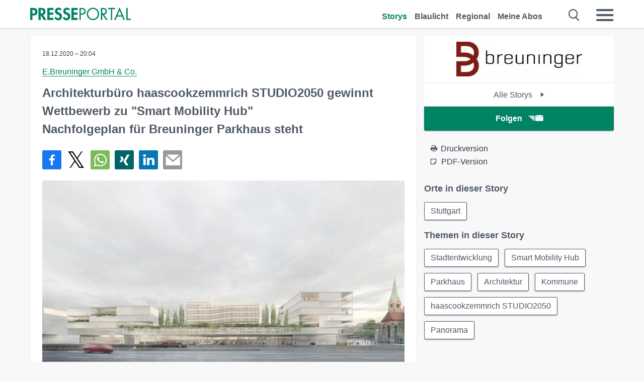

--- FILE ---
content_type: text/html; charset=utf-8
request_url: https://www.presseportal.de/pm/105224/4795418
body_size: 15636
content:
<!DOCTYPE html><html class="no-js" lang="de"><head><meta charset="utf-8"><title>Architekturbüro haascookzemmrich STUDIO2050 gewinnt Wettbewerb zu &quot;Smart Mobility ... | Presseportal</title><link rel="preconnect" href="https://cdn.opencmp.net"><link rel="preload" as="font" href="/assets/fonts/newsaktuellIcons-Roman.woff?v=5" crossorigin><link rel='preload' href='https://data-1a8175bc05.presseportal.de/iomm/latest/manager/base/es6/bundle.js' as='script' id='IOMmBundle' crossorigin><link rel='preload' href='https://data-1a8175bc05.presseportal.de/iomm/latest/bootstrap/loader.js' as='script' crossorigin><script type='text/javascript' src="https://data-1a8175bc05.presseportal.de/iomm/latest/bootstrap/loader.js" data-cmp-ab="2" crossorigin></script><meta name="robots" content="index, follow, noarchive, max-image-preview:large" /><meta name="application-name" content="Presseportal" /><meta name="msapplication-TileImage" content="/images/logos/win_de.png" /><meta name="description" content="E.Breuninger GmbH &amp; Co. - Stuttgart - Die Umwandlung des Breuninger Parkhauses in einen hochmodernen ...✚ Mehr lesen" /><meta name="keywords" content="Stadtentwicklung, Smart Mobility Hub, Parkhaus, Architektur, Kommune, haascookzemmrich STUDIO2050, Bild,Presse,Pressemitteilung,Pressemeldung,Pressemitteilungen" /><meta name="news_keywords" content="Stadtentwicklung, Smart Mobility Hub, Parkhaus, Architektur, Kommune, haascookzemmrich STUDIO2050, Bild" /><meta name="og:site_name" content="presseportal.de" /><meta name="og:url" content="https://www.presseportal.de/pm/105224/4795418" /><meta name="og:title" content="Architekturb&uuml;ro haascookzemmrich STUDIO2050 gewinnt Wettbewerb zu &quot;Smart Mobility Hub&quot; / Nachfolgeplan f&uuml;r Breuninger Parkhaus steht" /><meta name="og:description" content="Stuttgart (ots) - Die Umwandlung des Breuninger Parkhauses in einen hochmodernen &quot;Smart Mobility Hub&quot; inmitten der Stuttgarter Innenstadt nimmt weiter Formen an: &Uuml;ber acht..." /><meta name="og:type" content="article" /><meta name="twitter:card" content="summary" /><meta name="twitter:url" content="https://www.presseportal.de/pm/105224/4795418" /><meta name="twitter:title" content="Architekturb&uuml;ro haascookzemmrich STUDIO2050 gewinnt Wettbewerb zu &quot;Smart Mobility Hub&quot; / Nachfolgeplan f&uuml;r Breuninger Parkhaus steht" /><meta name="twitter:description" content="Stuttgart (ots) - Die Umwandlung des Breuninger Parkhauses in einen hochmodernen &quot;Smart Mobility Hub&quot; inmitten der Stuttgarter Innenstadt nimmt weiter Formen an: &Uuml;ber acht..." /><meta name="twitter:site" content="@na_presseportal" /><meta name="twitter:image" content="https://cache.pressmailing.net/thumbnail/highlight/b12c3ef2-e942-4ac1-b785-7bde4e87cca4/Hasscookzemmrich_Platz1_.jpg?crop=91,0,630,412" /><meta name="twitter:image:src" content="https://cache.pressmailing.net/thumbnail/highlight/b12c3ef2-e942-4ac1-b785-7bde4e87cca4/Hasscookzemmrich_Platz1_.jpg?crop=91,0,630,412" /><meta name="og:image" content="https://cache.pressmailing.net/thumbnail/highlight/b12c3ef2-e942-4ac1-b785-7bde4e87cca4/Hasscookzemmrich_Platz1_.jpg?crop=91,0,630,412" /><meta property="og:site_name" content="presseportal.de" /><meta property="og:url" content="https://www.presseportal.de/pm/105224/4795418" /><meta property="og:title" content="Architekturb&uuml;ro haascookzemmrich STUDIO2050 gewinnt Wettbewerb zu &quot;Smart Mobility Hub&quot; / Nachfolgeplan f&uuml;r Breuninger Parkhaus steht" /><meta property="og:description" content="Stuttgart (ots) - Die Umwandlung des Breuninger Parkhauses in einen hochmodernen &quot;Smart Mobility Hub&quot; inmitten der Stuttgarter Innenstadt nimmt weiter Formen an: &Uuml;ber acht..." /><meta property="og:type" content="article" /><meta property="og:image:width" content="630" /><meta property="og:image:height" content="412" /><meta property="og:image" content="https://cache.pressmailing.net/thumbnail/highlight/b12c3ef2-e942-4ac1-b785-7bde4e87cca4/Hasscookzemmrich_Platz1_.jpg?crop=91,0,630,412" /><meta property="fb:pages" content="316511985098307,150532168828986" /><link rel="canonical" href="https://www.presseportal.de/pm/105224/4795418"><link rel="preconnect" href="https://cache.pressmailing.net"><link rel="image_src" href="https://cache.pressmailing.net/thumbnail/highlight/b12c3ef2-e942-4ac1-b785-7bde4e87cca4/Hasscookzemmrich_Platz1_.jpg?crop=91,0,630,412"><link rel="alternate" type="application/rss+xml" title="Presseportal RSS-Feed" href="https://www.presseportal.de/rss/presseportal.rss2?langid=1" ><link rel="alternate" type="application/rss+xml" title="E.Breuninger GmbH &amp; Co. newsroom als RSS-Feed" href="https://www.presseportal.de/rss/pm_105224.rss2?langid=1" ><link rel="alternate" type="application/rss+xml" title="Stadtentwicklung topic RSS-Feed" href="https://www.presseportal.de/rss/st/Stadtentwicklung.rss2?langid=1" ><link rel="alternate" type="application/rss+xml" title="Smart Mobility Hub topic RSS-Feed" href="https://www.presseportal.de/rss/st/Smart+Mobility+Hub.rss2?langid=1" ><link rel="alternate" type="application/rss+xml" title="Parkhaus topic RSS-Feed" href="https://www.presseportal.de/rss/st/Parkhaus.rss2?langid=1" ><link rel="alternate" type="application/rss+xml" title="Architektur topic RSS-Feed" href="https://www.presseportal.de/rss/st/Architektur.rss2?langid=1" ><link rel="alternate" type="application/rss+xml" title="Kommune topic RSS-Feed" href="https://www.presseportal.de/rss/st/Kommune.rss2?langid=1" ><link rel="alternate" type="application/rss+xml" title="haascookzemmrich STUDIO2050 topic RSS-Feed" href="https://www.presseportal.de/rss/st/haascookzemmrich+STUDIO2050.rss2?langid=1" ><link rel="alternate" type="application/rss+xml" title="Panorama topic RSS-Feed" href="https://www.presseportal.de/rss/panorama.rss2?langid=1" ><link rel="apple-touch-icon" href="/images/logos/logo-de-2019-250.png?1" /><link rel="shortcut icon" href="/assets/img/favicons/de.png?4" type="image/ico" /><link rel="preload" href="https://cache.pressmailing.net/thumbnail/highlight/b12c3ef2-e942-4ac1-b785-7bde4e87cca4/Hasscookzemmrich_Platz1_.jpg" as="image" crossorigin />            

<style>.async-hide { opacity: 0 !important} </style><script async type="text/plain" src="https://www.googletagmanager.com/gtag/js?id=G-W2X63P72BD" data-cmp-custom-vendor="1264" data-cmp-script></script><script>var disableStr = 'ga-disable-' + 'UA-1010397-5';if (document.cookie.indexOf(disableStr + '=true') > -1) {window[disableStr] = true;}function gaOptout() {document.cookie = disableStr + '=true; expires=Thu, 31 Dec 2099 23:59:59 UTC; path=/';window[disableStr] = true;}window.dataLayer = window.dataLayer || [];function gtag(){dataLayer.push(arguments);}gtag('js', new Date());gtag('config', 'G-W2X63P72BD', { 'storage': 'none', 'clientId': 'pp4c3189bcebc58ce0ebbb4b818260e575', 'anonymize_ip': true });class PPLog {#prefix = '';constructor(prefix) {this.#prefix = prefix || '';if(this.#prefix) {this.#prefix = '('+this.#prefix+') ';}this.log('init');}log(text) {}};var ppapp = {debug: false,isMobile: false,tld: 'de',root: 'https://www.presseportal.de/',lang: 'de',isIos: (navigator.platform === 'iPhone'),nacc: '',render: '',dn: 'http://www.presseportal.de'},require = {urlArgs: '0688c0f'};document.onreadystatechange = function () {if (document.readyState === "interactive") {ppapp.isMobile = document.getElementsByTagName('body')[0].className.indexOf('is-mobile') !== -1;if(ppapp.isIos) {var pp_bodyclass = document.getElementsByTagName('body')[0].className;document.getElementsByTagName('body')[0].className = pp_bodyclass + ' is-ios';}}};if (window.adgroupid == undefined) {window.adgroupid = Math.round(Math.random() * 1000);}</script><script async type="text/javascript" src="https://cdn.opencmp.net/tcf-v2/cmp-stub-latest.js" id="open-cmp-stub"  data-domain="presseportal.de"></script>
    <link rel="stylesheet" href="/assets/css/story-de.css?0688c0f">

<!-- portal9 --><meta name="viewport" content="width=device-width, initial-scale=1">
    
    <script data-main="/assets/js/page-story-attachments" src="/assets/js/libs/requirejs/require-min.js?0688c0f" defer></script>
    <style>
    /* For desktop */
    @media (min-width: 721px) {
      .earthday {
        background-image: url('assets/img/PP-Restbudget-Banner_Desktop.jpg');
        background-repeat: no-repeat;
        background-position: center;
        background-size: contain;
        min-height: 150px;
        padding-top:50px;
        margin-top:30px;
        cursor:pointer;
      }
    }

    /* For mobile */
    @media (max-width: 720px) {
      .earthday {
         background-image: url('assets/img/PP-Restbudget-Banner_Mobil.jpg');
         background-repeat: no-repeat;
         background-position: center;
         background-size: contain;
         min-height: 112px;
         padding-top:50px;
         margin-top:30px;
         cursor:pointer;;
      }
    }

    /* For desktop */
        @media (min-width: 721px) {
          .earthday_ch {
            background-image: url('assets/img/PP-Restbudget-Banner_Desktop.jpg');
            background-repeat: no-repeat;
            background-position: center;
            background-size: contain;
            min-height: 150px;
            padding-top:50px;
            margin-top:30px;
            cursor:pointer;
          }
        }

        /* For mobile */
        @media (max-width: 720px) {
          .earthday_ch {
             background-image: url('assets/img/PP-Restbudget-Banner_Mobil.jpg');
             background-repeat: no-repeat;
             background-position: center;
             background-size: contain;
             min-height: 112px;
             padding-top:50px;
             margin-top:30px;
             cursor:pointer;;
          }
        }
    </style>
    <!-- <link rel="stylesheet" href="/assets/css/story-de.css?<?php echo time(); ?>" type="text/css"> -->
</head>
<body class="tld-de"><script type='text/javascript'>IOMm('configure', { st: 'presspor', dn: 'data-1a8175bc05.presseportal.de', mh:5 });IOMm('pageview', { cp: 'de_de_thema_panorama' });</script><script type="application/ld+json">{"@context": "https://schema.org","@type": "Organization","name": "Presseportal.de","url": "https://www.presseportal.de","logo": {"@type": "ImageObject","url": "https://www.presseportal.de/assets/img/pp-header-logo-de.png","width": 197,"height": 27},"sameAs": ["https://www.facebook.com/presseportal","https://x.com/na_presseportal","https://www.pinterest.de/presseportalna/","https://www.instagram.com/presseportal.de/"]}</script>



        <div class="header" data-nosnippet><div class="section"><div class="row"><div class="col twelve"><header><a class="event-trigger header-logo" href="https://www.presseportal.de/" title="PRESSEPORTAL Startseite" data-category="header-links" data-action="click" data-label="logo" data-callback="link" data-url="https://www.presseportal.de/" ><svg version="1.1" id="Ebene_1" xmlns="http://www.w3.org/2000/svg" xmlns:xlink="http://www.w3.org/1999/xlink" x="0px" y="0px"
     width="204.9px" height="30.5px" viewBox="0 0 204.9 25.9" style="enable-background:new 0 0 204.9 25.9;" xml:space="preserve" role="img" aria-label="PRESSEPORTAL Logo">
    <title>PRESSEPORTAL</title>
    <desc>Presseportal Logo</desc>
    <g>
        <path class="st0" d="M4.7,25.3H0V1.2h6.4c5.1,0,8.4,2,8.4,7.5c0,5.1-2.8,7.6-7.7,7.6H4.7V25.3z M4.7,12.4h1c2.8,0,4.3-0.6,4.3-3.7
		c0-3.1-1.8-3.6-4.4-3.6H4.7V12.4z"/>
        <path class="st0" d="M33.2,25.3h-5.7l-5.9-9.7h-0.1v9.7h-4.7V1.2h6.4c4.8,0,8.1,2.1,8.1,7.3c0,3.1-1.7,6.1-4.9,6.7L33.2,25.3z
		 M21.6,12.3h0.6c2.6,0,4.4-0.8,4.4-3.7c0-3-1.9-3.6-4.4-3.6h-0.6V12.3z"/>
        <path class="st0" d="M39.5,5.2v5.3h7.5v4.1h-7.5v6.5h7.8v4.1H34.8V1.2h12.5v4.1H39.5z"/>
        <path class="st0" d="M61.7,6.5c-0.9-1.2-2-2-3.6-2c-1.5,0-2.9,1.2-2.9,2.7c0,4.1,9.6,2.4,9.6,10.5c0,4.8-3,8.3-7.9,8.3
		c-3.3,0-5.8-1.9-7.4-4.7l3-3c0.6,1.9,2.3,3.5,4.4,3.5c1.9,0,3.1-1.6,3.1-3.5c0-2.5-2.3-3.2-4.2-3.9c-3.1-1.3-5.4-2.8-5.4-6.6
		c0-4,3-7.2,7-7.2c2.1,0,5.1,1.1,6.6,2.7L61.7,6.5z"/>
        <path class="st0" d="M78.6,6.5c-0.9-1.2-2-2-3.6-2c-1.5,0-2.9,1.2-2.9,2.7c0,4.1,9.6,2.4,9.6,10.5c0,4.8-3,8.3-7.9,8.3
		c-3.3,0-5.8-1.9-7.4-4.7l3-3c0.6,1.9,2.3,3.5,4.4,3.5c1.9,0,3.1-1.6,3.1-3.5c0-2.5-2.3-3.2-4.2-3.9c-3.1-1.3-5.4-2.8-5.4-6.6
		c0-4,3-7.2,7-7.2c2.1,0,5.1,1.1,6.6,2.7L78.6,6.5z"/>
        <path class="st0" d="M88.7,5.2v5.3h7.5v4.1h-7.5v6.5h7.8v4.1H84V1.2h12.5v4.1H88.7z"/>
        <path class="st0" d="M103,25.3h-2.7V1.2h4c2.1,0,4.2,0.1,6,1.3c1.8,1.2,2.7,3.4,2.7,5.5c0,2-0.8,3.9-2.3,5.2
		c-1.6,1.3-3.7,1.6-5.7,1.6h-2V25.3z M103,12.2h1.8c3,0,5.5-0.9,5.5-4.4c0-3.9-3.2-4.2-6.3-4.2h-1V12.2z"/>
        <path class="st0" d="M140.4,13.2c0,6.9-5.7,12.4-12.6,12.4s-12.6-5.5-12.6-12.4c0-6.9,5.7-12.5,12.6-12.5S140.4,6.3,140.4,13.2z
		 M117.9,13.2c0,5.4,4.4,10,9.9,10s9.9-4.5,9.9-10c0-5.5-4.4-10-9.9-10S117.9,7.7,117.9,13.2z"/>
        <path class="st0" d="M146.7,25.3H144V1.2h3.5c4.6,0,8.8,1.2,8.8,6.7c0,3.7-2.3,6.3-6,6.7l7.7,10.8h-3.3l-7.3-10.6h-0.7V25.3z
		 M146.7,12.3h0.8c3,0,6.1-0.6,6.1-4.3c0-4-2.9-4.4-6.1-4.4h-0.8V12.3z"/>
        <path class="st0" d="M167.1,25.3h-2.7V3.6h-5.8V1.2H173v2.5h-5.9V25.3z"/>
        <path class="st0" d="M176.8,18.4l-2.9,6.8H171L182.1,0L193,25.3h-3l-2.8-6.8H176.8z M182,6.3l-4.1,9.7h8.2L182,6.3z"/>
        <path class="st0" d="M198.3,22.8h6.7v2.5h-9.3V1.2h2.7V22.8z"/>
    </g>
</svg>
</a><a class="event-trigger header-icon" href="https://www.presseportal.de/" title="PRESSEPORTAL Startseite" data-category="header-links" data-action="click" data-label="logo" data-callback="link" data-url="https://www.presseportal.de/" ><svg viewBox="0 0 220 220" height="38px" version="1.1" xmlns="http://www.w3.org/2000/svg" xmlns:xlink="http://www.w3.org/1999/xlink" xml:space="preserve" xmlns:serif="http://www.serif.com/" style="fill-rule:evenodd;clip-rule:evenodd;stroke-linejoin:round;stroke-miterlimit:1.41421;" role="img" aria-label="PRESSEPORTAL Logo">
    <title>PRESSEPORTAL</title>
    <desc>Presseportal Logo</desc>
    <g>
        <path d="M218.833,204.033c0,8.718 -7.067,15.784 -15.784,15.784l-187.265,0c-8.718,0 -15.784,-7.066 -15.784,-15.784l0,-187.264c0,-8.718 7.066,-15.785 15.784,-15.785l187.265,0c8.717,0 15.784,7.067 15.784,15.785l0,187.264Z" style="fill:#fff;fill-rule:nonzero;"/>
        <path class="st0" d="M197.604,108.684c0,48.894 -39.637,88.531 -88.531,88.531c-48.895,0 -88.532,-39.637 -88.532,-88.531c0,-48.894 39.637,-88.531 88.532,-88.531c48.894,0 88.531,39.637 88.531,88.531Z"/>
        <path d="M104.915,116.997l6.054,0c17.547,0 27.031,-3.833 27.031,-23.597c0,-19.567 -11.301,-22.39 -27.838,-22.39l-5.247,0l0,45.987Zm0,81.489l-29.649,0l0,-152.087l40.341,0c31.87,0 52.647,12.708 52.647,47.199c0,32.27 -17.547,48.006 -48.616,48.006l-14.723,0l0,56.882Z" style="fill:#fff;fill-rule:nonzero;"/>
    </g>
</svg></a><div class="header-link-mobile-icons away"><ul class="link-list"><li><a href="https://www.presseportal.de/" id="icon-storys" class="event-trigger  active burgermenu-main" title="Storys" data-category="header-link" data-action="click" data-label="icon-storys" data-callback="link" data-url="https://www.presseportal.de/"><span  aria-hidden="true" data-icon="&#xe243;"></span></a></li><li><a href="https://www.presseportal.de/blaulicht/" id="icon-blaulicht" class="event-trigger  burgermenu-main" title="Blaulicht" data-category="header-links" data-action="click" data-label="icon-blaulicht" data-callback="link" data-url="https://www.presseportal.de/blaulicht/"><span  aria-hidden="true" data-icon="&#xe246;"></span></a></li><li><a href="https://www.presseportal.de/regional" id="icon-regional" class="event-trigger burgermenu-main " title="Regional" data-category="header-links" data-action="click" data-label="icon-regional" data-callback="link" data-url="https://www.presseportal.de/regional"><span  aria-hidden="true" data-icon="&#xe245;"></span></a></li><li><a href="https://www.presseportal.de/abo/" id="icon-abo" title="Meine Abos" class="event-trigger burgermenu-main " data-category="header-links" data-action="click" data-label="icon-abo" data-callback="link" data-url="https://www.presseportal.de/abo/"><span  aria-hidden="true" data-icon="&#xe244;"></span></a></li></ul></div><input type="checkbox" id="navigation-mobile_search_new" class="navigation-mobile_search_new invisible navigation-search-checkbox"><input type="checkbox" id="navigation-mobile_checkbox_new" class="navigation-mobile_checkbox_new invisible"><label class="navigation-mobile navigation-mobile-menu" for="navigation-mobile_checkbox_new" aria-label="Menü öffnen" aria-hidden="false"><span  aria-hidden="true" data-icon="&#xe220;"></span></label><label class="navigation-mobile navigation-mobile_label_search " for="navigation-mobile_search_new" aria-label="Suche öffnen" aria-hidden="false"><span  aria-hidden="true" data-icon="&#xe000;"></span></label><nav itemscope itemtype="https://schema.org/SiteNavigationElement"><ul class="header-link"><li itemprop="name"><a itemprop="url" href="https://www.presseportal.de/" class="event-trigger  active" title="Storys" data-category="header-links" data-action="click" data-label="menu-storys" data-callback="link" data-url="https://www.presseportal.de/" >Storys</a></li><li itemprop="name"><a itemprop="url" href="https://www.presseportal.de/blaulicht/" class="event-trigger " title="Blaulicht" data-category="header-links" data-action="click" data-label="menu-blaulicht" data-callback="link" data-url="https://www.presseportal.de/blaulicht/">Blaulicht</a></li><li itemprop="name"><a itemprop="url" href="https://www.presseportal.de/regional" title="Regional" class="event-trigger x-margin " data-category="header-links" data-action="click" data-label="menu-regional" data-callback="link" data-url="https://www.presseportal.de/regional">Regional</a></li><li itemprop="name"><a itemprop="url" href="https://www.presseportal.de/abo/" title="Meine Abos" class="event-trigger x-margin " data-category="header-links" data-action="click" data-label="menu-abo" data-callback="link" data-url="https://www.presseportal.de/abo/">Meine Abos</a></li></ul></nav><div class="no-float"></div><div class="searchbar_new"><form name="search" id="header-search" class="header-search" action="/suche/#q#/storys" data-url-ugly="@suche@#q#@storys"><input type="text" name="q" id="q" value="" placeholder="Suche zum Beispiel einen Ort" class="com-replace-placeholder search-on-hover" /><span  class="icon-close" aria-hidden="true" data-icon="&#xe222;"></span></form></div><div class="col twelve header-link-mobile"><div class="col twelve"><ul class="link-list"><li><a href="https://www.presseportal.de/" class="event-trigger  active burgermenu-main" title="Storys" data-category="header-links" data-action="click" data-label="mobile-storys" data-callback="link" data-url="https://www.presseportal.de/">Storys</a></li><li><a href="https://www.presseportal.de/blaulicht/" class="event-trigger  burgermenu-main" title="Blaulicht" data-category="header-links" data-action="click" data-label="mobile-blaulicht" data-callback="link" data-url="https://www.presseportal.de/blaulicht/">Blaulicht</a></li><li><a href="https://www.presseportal.de/regional" class="event-trigger burgermenu-main " title="Regional" data-category="header-links" data-action="click" data-label="mobile-regional" data-callback="link" data-url="https://www.presseportal.de/regional">Regional</a></li><li><a href="https://www.presseportal.de/abo/" title="Meine Abos" class="event-trigger burgermenu-main " data-category="header-links" data-action="click" data-label="mobile-abo" data-callback="link" data-url="https://www.presseportal.de/abo/">Meine Abos</a></li></ul></div></div><div class="burgermenu_new "><div class="header-list"><nav class="col six" itemscope itemtype="https://schema.org/SiteNavigationElement"><div class="twelve"><b class="mtl">Recherche</b></div><div class="six float-l"><ul class="link-list"><li itemprop="name"><a itemprop="url" href="https://www.presseportal.de/pressemitteilungen" class="burgermenu-main event-trigger" title="Alle Storys" data-category="header-links" data-action="click" data-label="burgermenu-alle-meldungen" data-callback="link" data-url="https://www.presseportal.de/pressemitteilungen">Alle Storys</a></li><li itemprop="name"><a itemprop="url" href="https://www.presseportal.de/trending" class="burgermenu-main event-trigger" title="Beliebte Storys" data-category="header-links" data-action="click" data-label="burgermenu-trending" data-callback="link" data-url="https://www.presseportal.de/trending">Beliebte Storys</a></li></ul></div><div class="six float-l"><ul class="link-list"><li itemprop="name"><a itemprop="url" href="https://www.presseportal.de/katalog" class="burgermenu-main event-trigger" title="Newsrooms A-Z" data-category="header-links" data-action="click" data-label="burgermenu-newsroomsaz" data-callback="link" data-url="https://www.presseportal.de/katalog">Newsrooms A-Z</a></li><li itemprop="name"><a itemprop="url" href="https://www.presseportal.de/blaulicht/dienststellen" class="burgermenu-main event-trigger" title="Alle Dienststellen" data-category="header-links" data-action="click" data-label="burgermenu-dienststellen" data-callback="link" data-url="https://www.presseportal.de/blaulicht/dienststellen">Alle Dienststellen</a></li></ul></div></nav><nav class="col six" itemscope itemtype="https://schema.org/SiteNavigationElement"><div class="twelve"><b class="mtl">Info</b></div><div class="twelve"><ul class="link-list"><li class="twelve"><ul><li itemprop="name"><a itemprop="url" href="https://www.presseportal.de/about" class="burgermenu-main" title="&uuml;ber Presseportal.de">&uuml;ber Presseportal.de</a></li><li itemprop="name"><a itemprop="url" href="https://www.newsaktuell.de/anmelden" class="event-trigger burgermenu-main" data-category="header-links" data-action="click" data-label="meldung_einstellen" data-callback="link" data-url="https://www.newsaktuell.de/anmelden" title="Story/Meldung einstellen">Story/Meldung einstellen</a></li></ul></li></ul></div></nav></div><nav class="header-list" itemscope itemtype="https://schema.org/SiteNavigationElement"><div class="col twelve"><b class="mtl">Themen</b></div><div class="header-topics-desktop mbxl"><div class="col three"><ul><li itemprop="name"><a itemprop="url" href="https://www.presseportal.de/t/auto-verkehr" class="event-trigger burgermenu-category " data-category="header-links" data-action="click" data-label="topic-desktop" data-callback="link" data-url="https://www.presseportal.de/t/auto-verkehr">Auto / Verkehr</a></li><li itemprop="name"><a itemprop="url" href="https://www.presseportal.de/t/bau-immobilien" class="event-trigger burgermenu-category " data-category="header-links" data-action="click" data-label="topic-desktop" data-callback="link" data-url="https://www.presseportal.de/t/bau-immobilien">Bau / Immobilien</a></li><li itemprop="name"><a itemprop="url" href="https://www.presseportal.de/t/fashion-beauty" class="event-trigger burgermenu-category " data-category="header-links" data-action="click" data-label="topic-desktop" data-callback="link" data-url="https://www.presseportal.de/t/fashion-beauty">Fashion / Beauty</a></li><li itemprop="name"><a itemprop="url" href="https://www.presseportal.de/t/finanzen" class="event-trigger burgermenu-category " data-category="header-links" data-action="click" data-label="topic-desktop" data-callback="link" data-url="https://www.presseportal.de/t/finanzen">Finanzen</a></li><li itemprop="name"><a itemprop="url" href="https://www.presseportal.de/t/gesundheit-medizin" class="event-trigger burgermenu-category " data-category="header-links" data-action="click" data-label="topic-desktop" data-callback="link" data-url="https://www.presseportal.de/t/gesundheit-medizin">Gesundheit / Medizin</a></li></ul></div><div class="col three"><ul><li itemprop="name"><a itemprop="url" href="https://www.presseportal.de/t/handel" class="event-trigger burgermenu-category " data-category="header-links" data-action="click" data-label="topic-desktop" data-callback="link" data-url="https://www.presseportal.de/t/handel">Handel</a></li><li itemprop="name"><a itemprop="url" href="https://www.presseportal.de/t/medien-kultur" class="event-trigger burgermenu-category " data-category="header-links" data-action="click" data-label="topic-desktop" data-callback="link" data-url="https://www.presseportal.de/t/medien-kultur">Medien / Kultur</a></li><li itemprop="name"><a itemprop="url" href="https://www.presseportal.de/t/netzwelt" class="event-trigger burgermenu-category " data-category="header-links" data-action="click" data-label="topic-desktop" data-callback="link" data-url="https://www.presseportal.de/t/netzwelt">Netzwelt</a></li><li itemprop="name"><a itemprop="url" href="https://www.presseportal.de/t/panorama" class="event-trigger burgermenu-category " data-category="header-links" data-action="click" data-label="topic-desktop" data-callback="link" data-url="https://www.presseportal.de/t/panorama">Panorama</a></li><li itemprop="name"><a itemprop="url" href="https://www.presseportal.de/t/people" class="event-trigger burgermenu-category " data-category="header-links" data-action="click" data-label="topic-desktop" data-callback="link" data-url="https://www.presseportal.de/t/people">People</a></li></ul></div><div class="col three"><ul><li itemprop="name"><a itemprop="url" href="https://www.presseportal.de/t/politik" class="event-trigger burgermenu-category " data-category="header-links" data-action="click" data-label="topic-desktop" data-callback="link" data-url="https://www.presseportal.de/t/politik">Politik</a></li><li itemprop="name"><a itemprop="url" href="https://www.presseportal.de/t/presseschau" class="event-trigger burgermenu-category " data-category="header-links" data-action="click" data-label="topic-desktop" data-callback="link" data-url="https://www.presseportal.de/t/presseschau">Presseschau</a></li><li itemprop="name"><a itemprop="url" href="https://www.presseportal.de/t/soziales" class="event-trigger burgermenu-category " data-category="header-links" data-action="click" data-label="topic-desktop" data-callback="link" data-url="https://www.presseportal.de/t/soziales">Soziales</a></li><li itemprop="name"><a itemprop="url" href="https://www.presseportal.de/t/sport" class="event-trigger burgermenu-category " data-category="header-links" data-action="click" data-label="topic-desktop" data-callback="link" data-url="https://www.presseportal.de/t/sport">Sport</a></li><li itemprop="name"><a itemprop="url" href="https://www.presseportal.de/t/tourismus-urlaub" class="event-trigger burgermenu-category " data-category="header-links" data-action="click" data-label="topic-desktop" data-callback="link" data-url="https://www.presseportal.de/t/tourismus-urlaub">Tourismus / Urlaub</a></li></ul></div><div class="col three"><ul><li itemprop="name"><a itemprop="url" href="https://www.presseportal.de/t/umwelt" class="event-trigger burgermenu-category " data-category="header-links" data-action="click" data-label="topic-desktop" data-callback="link" data-url="https://www.presseportal.de/t/umwelt">Umwelt</a></li><li itemprop="name"><a itemprop="url" href="https://www.presseportal.de/t/wirtschaft" class="event-trigger burgermenu-category " data-category="header-links" data-action="click" data-label="topic-desktop" data-callback="link" data-url="https://www.presseportal.de/t/wirtschaft">Wirtschaft</a></li><li itemprop="name"><a itemprop="url" href="https://www.presseportal.de/t/wissen-bildung" class="event-trigger burgermenu-category " data-category="header-links" data-action="click" data-label="topic-desktop" data-callback="link" data-url="https://www.presseportal.de/t/wissen-bildung">Wissen / Bildung</a></li><li>&nbsp;</li><li itemprop="name"><a itemprop="url" class="event-trigger" href="https://www.presseportal.de/st/" title="mehr Themen" data-category="header-links" data-action="click" data-label="moretopics-desktop" data-callback="link" data-url="https://www.presseportal.de/st/">mehr Themen <span  aria-hidden="true" data-icon="&#xe015;"></span></a></li></ul></div></div><div class="header-topics-mobile"><div class="col half-width"><ul><li itemprop="name"><a itemprop="url" href="https://www.presseportal.de/t/auto-verkehr" class="event-trigger burgermenu-category " data-category="header-links" data-action="click" data-label="topic-mobile" data-callback="link" data-url="https://www.presseportal.de/t/auto-verkehr">Auto / Verkehr</a></li><li itemprop="name"><a itemprop="url" href="https://www.presseportal.de/t/bau-immobilien" class="event-trigger burgermenu-category " data-category="header-links" data-action="click" data-label="topic-mobile" data-callback="link" data-url="https://www.presseportal.de/t/bau-immobilien">Bau / Immobilien</a></li><li itemprop="name"><a itemprop="url" href="https://www.presseportal.de/t/fashion-beauty" class="event-trigger burgermenu-category " data-category="header-links" data-action="click" data-label="topic-mobile" data-callback="link" data-url="https://www.presseportal.de/t/fashion-beauty">Fashion / Beauty</a></li><li itemprop="name"><a itemprop="url" href="https://www.presseportal.de/t/finanzen" class="event-trigger burgermenu-category " data-category="header-links" data-action="click" data-label="topic-mobile" data-callback="link" data-url="https://www.presseportal.de/t/finanzen">Finanzen</a></li><li itemprop="name"><a itemprop="url" href="https://www.presseportal.de/t/gesundheit-medizin" class="event-trigger burgermenu-category " data-category="header-links" data-action="click" data-label="topic-mobile" data-callback="link" data-url="https://www.presseportal.de/t/gesundheit-medizin">Gesundheit / Medizin</a></li><li itemprop="name"><a itemprop="url" href="https://www.presseportal.de/t/handel" class="event-trigger burgermenu-category " data-category="header-links" data-action="click" data-label="topic-mobile" data-callback="link" data-url="https://www.presseportal.de/t/handel">Handel</a></li><li itemprop="name"><a itemprop="url" href="https://www.presseportal.de/t/medien-kultur" class="event-trigger burgermenu-category " data-category="header-links" data-action="click" data-label="topic-mobile" data-callback="link" data-url="https://www.presseportal.de/t/medien-kultur">Medien / Kultur</a></li><li itemprop="name"><a itemprop="url" href="https://www.presseportal.de/t/netzwelt" class="event-trigger burgermenu-category " data-category="header-links" data-action="click" data-label="topic-mobile" data-callback="link" data-url="https://www.presseportal.de/t/netzwelt">Netzwelt</a></li><li itemprop="name"><a itemprop="url" href="https://www.presseportal.de/t/panorama" class="event-trigger burgermenu-category " data-category="header-links" data-action="click" data-label="topic-mobile" data-callback="link" data-url="https://www.presseportal.de/t/panorama">Panorama</a></li></ul></div><div class="col half-width"><ul><li itemprop="name"><a itemprop="url" href="https://www.presseportal.de/t/people" class="event-trigger burgermenu-category " data-category="header-links" data-action="click" data-label="topic-mobile" data-callback="link" data-url="https://www.presseportal.de/t/people">People</a></li><li itemprop="name"><a itemprop="url" href="https://www.presseportal.de/t/politik" class="event-trigger burgermenu-category " data-category="header-links" data-action="click" data-label="topic-mobile" data-callback="link" data-url="https://www.presseportal.de/t/politik">Politik</a></li><li itemprop="name"><a itemprop="url" href="https://www.presseportal.de/t/presseschau" class="event-trigger burgermenu-category " data-category="header-links" data-action="click" data-label="topic-mobile" data-callback="link" data-url="https://www.presseportal.de/t/presseschau">Presseschau</a></li><li itemprop="name"><a itemprop="url" href="https://www.presseportal.de/t/soziales" class="event-trigger burgermenu-category " data-category="header-links" data-action="click" data-label="topic-mobile" data-callback="link" data-url="https://www.presseportal.de/t/soziales">Soziales</a></li><li itemprop="name"><a itemprop="url" href="https://www.presseportal.de/t/sport" class="event-trigger burgermenu-category " data-category="header-links" data-action="click" data-label="topic-mobile" data-callback="link" data-url="https://www.presseportal.de/t/sport">Sport</a></li><li itemprop="name"><a itemprop="url" href="https://www.presseportal.de/t/tourismus-urlaub" class="event-trigger burgermenu-category " data-category="header-links" data-action="click" data-label="topic-mobile" data-callback="link" data-url="https://www.presseportal.de/t/tourismus-urlaub">Tourismus / Urlaub</a></li><li itemprop="name"><a itemprop="url" href="https://www.presseportal.de/t/umwelt" class="event-trigger burgermenu-category " data-category="header-links" data-action="click" data-label="topic-mobile" data-callback="link" data-url="https://www.presseportal.de/t/umwelt">Umwelt</a></li><li itemprop="name"><a itemprop="url" href="https://www.presseportal.de/t/wirtschaft" class="event-trigger burgermenu-category " data-category="header-links" data-action="click" data-label="topic-mobile" data-callback="link" data-url="https://www.presseportal.de/t/wirtschaft">Wirtschaft</a></li><li itemprop="name"><a itemprop="url" href="https://www.presseportal.de/t/wissen-bildung" class="event-trigger burgermenu-category " data-category="header-links" data-action="click" data-label="topic-mobile" data-callback="link" data-url="https://www.presseportal.de/t/wissen-bildung">Wissen / Bildung</a></li></ul></div><div class="col half-width"><ul></ul></div></div></nav><p class="col twelve burgermenu-more"><a class="event-trigger" href="https://www.presseportal.de/st/" title="mehr Themen" data-category="header-links" data-action="click" data-label="moretopics-mobil" data-callback="link" data-url="https://www.presseportal.de/st/">mehr Themen <span  aria-hidden="true" data-icon="&#xe015;"></span></a></p><nav class="col six mbm" itemscope itemtype="https://schema.org/SiteNavigationElement"><b>Land/Sprache</b><ul class="link-list"><li itemprop="name"><a itemprop="url" href="https://www.presseportal.de/" class="event-trigger active" data-category="header-links" data-action="click" data-label="lang-dehttps://www.presseportal.de/" data-callback="link" data-url="https://www.presseportal.de/">Deutsch</a></li><li itemprop="name"><a itemprop="url" href="https://www.presseportal.de/en/" class="event-trigger" data-category="header-links" data-action="click" data-label="lang-/en/" data-callback="link" data-url="/en/">English</a></li><li itemprop="name"><a itemprop="url" href="https://www.presseportal.ch/de/" class="event-trigger" data-category="header-links" data-action="click" data-label="lang-ch/de/" data-callback="link" data-url="https://www.presseportal.ch/de/">Schweiz</a></li></ul></nav><div class="col six header-apps"><b>Die Presseportal-App</b><a href="https://play.google.com/store/apps/details?id=com.newsaktuell.presseportal" class="logo-market-app event-trigger" data-category="appstorelink" data-action="click" data-label="burgermenu-android" data-callback="link" data-url="https://play.google.com/store/apps/details?id=com.newsaktuell.presseportal"><img  src="/assets/img/badges/google-play-badge-de.png" loading="lazy" alt="Google Play" width="136" height="40" /></a><a href="https://itunes.apple.com/us/app/presseportal/id383873817" class="logo-market-app event-trigger" data-category="appstorelink" data-action="click" data-label="burgermenu-ios" data-callback="link" data-url="https://itunes.apple.com/us/app/presseportal/id383873817"><img  src="/assets/img/badges/badge-app-store-de.png" loading="lazy" alt="App Store" width="135" height="40" /></a></div><div class="no-float"></div></div></header></div></div></div></div>




<main>


    <div class="section">

        
        <div class="row sticky-row">
            <div class="col twelve story-linkbox-top">
                <div class="story-linkbox-newsroom">
  <div class="tac logo">
    <a href="/nr/105224" title="Alle Storys">
      <img src="https://cache.pressmailing.net/thumbnail/small/d64e877b-d700-4172-813d-37639fab6235/logo"
           alt="Alle Storys" title="E.Breuninger GmbH &amp; Co.">
    </a>
  </div>

  <a href="/nr/105224" title="Alle Storys E.Breuninger GmbH & Co."
     class="to-newsroom bg-white">
    Alle Storys
    <span  aria-hidden="true" data-icon="&#xe015;"></span>
  </a>

  <div class="mod-toggle">
                                        <div class="alert-area "><a href="#" class="btn btn-full-width cta event-trigger " data-action="openform-story-click" data-category="newsroom-abo" data-label="105224">Folgen<span  class="alert-button-icon" aria-hidden="true" data-icon="&#xe225;"></span></a><script>
    ppapp.labels = ppapp.labels || {};
    ppapp.labels.tx_abo_headline = 'Abonnieren';
    </script><div id="alert-form" class="ui-overlay alert-form" ><div class="ui-overlay-inner"><div class="ui-overlay-content"><div class="ui-overlay-subtitle">Keine Story von E.Breuninger GmbH & Co. mehr verpassen.</div><form action="https://www.presseportal.de/alert/index.htx?mode=new" method="POST" name="sendmail"><input type="hidden" name="data" value="105224"/><input type="hidden" name="storiesLang" value="de"/><input type="hidden" name="type" value="newsroom"/><script>
                         ppapp.labels = ppapp.labels || {};
                         ppapp.labels.error_mail = 'Bitte geben Sie eine g&uuml;ltige E-Mail-Adresse an.';
                         ppapp.labels.error_connect = '';
                         ppapp.labels.push_mail = '';
                     </script><input type="text" id="email" name="email" class="alert-plain-input com-replace-placeholder alert-box-email" value="" placeholder="Ihre E-Mail-Adresse"  /><div class="cf"><input type="button" class="btn alert-button alert-box-button event-trigger" value="Jetzt folgen" data-category="newsroom-abo" data-action="story-click" data-label="105224" /></div><div class="alert-form-info"><a class="alert-form-info-link" href="/abo#info" target="_blank">Warum muss ich meine Email-Adresse eingeben?</a></div></form></div></div></div></div>
        </div>

  <div class="no-float"></div>
</div>


            </div>

            <article class="col eight story mbs">
                <div class="card" lang="de">
                    <p class="date"><time datetime="2020-12-18 20:04:51">18.12.2020 &ndash; 20:04</time></p>
                    <p class="customer">
                        <a class="story-customer" title="weiter zum newsroom von E.Breuninger GmbH &amp; Co." href="/nr/105224">E.Breuninger GmbH & Co.</a>
                    </p>
                    <h1>Architekturb&uuml;ro haascookzemmrich STUDIO2050 gewinnt Wettbewerb zu &quot;Smart Mobility Hub&quot;<br />Nachfolgeplan f&uuml;r Breuninger Parkhaus steht</h1>

                    <div class="story-sharing story-sharing-items action-toolbar">
                                        <a href="https://www.facebook.com/sharer.php?u=https%3A%2F%2Fwww.presseportal.de%2Fpm%2F105224%2F4795418%2F%3Futm_source%3Dfacebook%26utm_medium%3Dsocial" class="is-default story-sharing-facebook event-trigger" title="Teilen &uuml;ber Facebook"  data-event="sharing"
           data-category="sharing" data-action="click" data-label="facebook" data-url="https://www.facebook.com/sharer.php?u=https%3A%2F%2Fwww.presseportal.de%2Fpm%2F105224%2F4795418%2F%3Futm_source%3Dfacebook%26utm_medium%3Dsocial" data-callback="popup" aria-label="Teilen &uuml;ber Facebook">
            <span  aria-hidden="true" data-icon="&#xe224;"></span>
        </a>
                                        <a href="https://twitter.com/intent/tweet?text=Architekturb%C3%BCro%20haascookzemmrich%20STUDIO2050%20gewinnt%20Wettbewerb%20zu%20%22Smart%20Mobility%20Hub%22%20%2F%20Nachfolgeplan%20f%C3%BCr%20Breuninger%20Parkhaus%20steht&url=https%3A%2F%2Fwww.presseportal.de%2Fpm%2F105224%2F4795418%2F%3Futm_source%3Dtwitter%26utm_medium%3Dsocial&hashtags=ots&lang=de" class="is-default story-sharing-x event-trigger" title="Teilen &uuml;ber X"  style="color:black;font-size:45px"  data-event="sharing"
           data-category="sharing" data-action="click" data-label="x" data-url="https://twitter.com/intent/tweet?text=Architekturb%C3%BCro%20haascookzemmrich%20STUDIO2050%20gewinnt%20Wettbewerb%20zu%20%22Smart%20Mobility%20Hub%22%20%2F%20Nachfolgeplan%20f%C3%BCr%20Breuninger%20Parkhaus%20steht&url=https%3A%2F%2Fwww.presseportal.de%2Fpm%2F105224%2F4795418%2F%3Futm_source%3Dtwitter%26utm_medium%3Dsocial&hashtags=ots&lang=de" data-callback="popup" aria-label="Teilen &uuml;ber X">
            <span  aria-hidden="true" data-icon="&#120143;"></span>
        </a>
                                        <a href="https://web.whatsapp.com/send?text=Architekturb%C3%BCro%20haascookzemmrich%20STUDIO2050%20gewinnt%20Wettbewerb%20zu%20%22Smart%20Mobility%20Hub%22%20%2F%20Nachfolgeplan%20f%C3%BCr%20Breuninger%20Parkhaus%20steht%0A%0Ahttps%3A%2F%2Fwww.presseportal.de%2Fpm%2F105224%2F4795418%2F%3Futm_source%3Dwhatsapp%26utm_medium%3Dsocial" class="is-default story-sharing-whatsapp event-trigger" title="Teilen &uuml;ber WhatsApp"  data-event="sharing"
           data-category="sharing" data-action="click" data-label="whatsapp" data-url="https://web.whatsapp.com/send?text=Architekturb%C3%BCro%20haascookzemmrich%20STUDIO2050%20gewinnt%20Wettbewerb%20zu%20%22Smart%20Mobility%20Hub%22%20%2F%20Nachfolgeplan%20f%C3%BCr%20Breuninger%20Parkhaus%20steht%0A%0Ahttps%3A%2F%2Fwww.presseportal.de%2Fpm%2F105224%2F4795418%2F%3Futm_source%3Dwhatsapp%26utm_medium%3Dsocial" data-callback="popup" aria-label="Teilen &uuml;ber WhatsApp">
            <span  aria-hidden="true" data-icon="&#xe221;"></span>
        </a>
                                        <a href="https://www.xing.com/app/user?op=share;url=https%3A%2F%2Fwww.presseportal.de%2Fpm%2F105224%2F4795418%2F%3Futm_source%3Dxing%26utm_medium%3Dsocial" class="is-default story-sharing-xing event-trigger" title="Teilen &uuml;ber Xing"  data-event="sharing"
           data-category="sharing" data-action="click" data-label="xing" data-url="https://www.xing.com/app/user?op=share;url=https%3A%2F%2Fwww.presseportal.de%2Fpm%2F105224%2F4795418%2F%3Futm_source%3Dxing%26utm_medium%3Dsocial" data-callback="popup" aria-label="Teilen &uuml;ber Xing">
            <span  aria-hidden="true" data-icon="&#xe205;"></span>
        </a>
                                        <a href="https://www.linkedin.com/shareArticle?mini=true&url=https%3A%2F%2Fwww.presseportal.de%2Fpm%2F105224%2F4795418%2F%3Futm_source%3Dlinkedin%26utm_medium%3Dsocial&title=Architekturb%C3%BCro+haascookzemmrich+STUDIO2050+gewinnt+Wettbewerb+zu+%22Smart+Mobility+Hub%22+%2F+Nachfolgeplan+f%C3%BCr+Breuninger+Parkhaus+steht" class="is-default story-sharing-linkedin event-trigger" title="Teilen &uuml;ber linkedin"  data-event="sharing"
           data-category="sharing" data-action="click" data-label="linkedin" data-url="https://www.linkedin.com/shareArticle?mini=true&url=https%3A%2F%2Fwww.presseportal.de%2Fpm%2F105224%2F4795418%2F%3Futm_source%3Dlinkedin%26utm_medium%3Dsocial&title=Architekturb%C3%BCro+haascookzemmrich+STUDIO2050+gewinnt+Wettbewerb+zu+%22Smart+Mobility+Hub%22+%2F+Nachfolgeplan+f%C3%BCr+Breuninger+Parkhaus+steht" data-callback="popup" aria-label="Teilen &uuml;ber linkedin">
            <span  aria-hidden="true" data-icon="&#xe204;"></span>
        </a>
                                        <a href="mailto:?subject=Architekturb%C3%BCro%20haascookzemmrich%20STUDIO2050%20gewinnt%20Wettbewerb%20zu%20%22Smart%20Mobility%20Hub%22%20%2F%20Nachfolgeplan%20f%C3%BCr%20Breuninger%20Parkhaus%20steht&body=https://www.presseportal.de/pm/105224/4795418" class="is-default story-sharing-mailit event-trigger" title="Senden"  data-event="sharing"
           data-category="sharing" data-action="click" data-label="mailit" data-url="mailto:?subject=Architekturb%C3%BCro%20haascookzemmrich%20STUDIO2050%20gewinnt%20Wettbewerb%20zu%20%22Smart%20Mobility%20Hub%22%20%2F%20Nachfolgeplan%20f%C3%BCr%20Breuninger%20Parkhaus%20steht&body=https://www.presseportal.de/pm/105224/4795418" data-callback="link" aria-label="Senden">
            <span  aria-hidden="true" data-icon="&#xe207;"></span>
        </a>
    </div>
<div class="no-float"></div>

                    








  <div id="story-embed" class="story-attachment"></div>
  <div class="story-media story-media-single" id="attid-5fdcf8e24000009359a6e95c" data-type="bild" data-src="" data-index="0" data-id="5fdcf8e24000009359a6e95c" data-name="Hasscookzemmrich_Platz1_.jpg">
<figure><div class="story-media-item" ><a class="glightbox event-trigger"  href="https://cache.pressmailing.net/thumbnail/story_hires/b12c3ef2-e942-4ac1-b785-7bde4e87cca4/Hasscookzemmrich_Platz1_.jpg.jpg" data-description="Architekturb&uuml;ro haascookzemmrich STUDIO2050 gewinnt Wettbewerb zu &quot;Smart Mobility Hub&quot; / Weiterer Text &uuml;ber ots und www.presseportal.de/nr/105224 / Die Verwendung dieses Bildes ist f&uuml;r redaktionelle Zwecke honorarfrei. Ver&ouml;ffentlichung bitte unter Quellenangabe: &quot;obs/E.Breuninger GmbH &amp; Co.&quot;"  data-category="medialightbox" data-action="click" data-label="single" data-value="5fdcf8e24000009359a6e95c"><img height='540' with='720' src='https://cache.pressmailing.net/thumbnail/story_big/b12c3ef2-e942-4ac1-b785-7bde4e87cca4/architekturb-ro-haascookzemmrich-studio2050-gewinnt-wettbewerb-zu-smart-mobility-hub-nachfolgeplan-f' srcset='https://cache.pressmailing.net/thumbnail/story_big/b12c3ef2-e942-4ac1-b785-7bde4e87cca4/architekturb-ro-haascookzemmrich-studio2050-gewinnt-wettbewerb-zu-smart-mobility-hub-nachfolgeplan-f 710w, https://cache.pressmailing.net/thumbnail/story_small/b12c3ef2-e942-4ac1-b785-7bde4e87cca4/architekturb-ro-haascookzemmrich-studio2050-gewinnt-wettbewerb-zu-smart-mobility-hub-nachfolgeplan-f 532w' sizes='(min-width: 1360px) 720px, (min-width: 1000px) 54.71vw, (min-width: 780px) calc(66.5vw - 72px), calc(100vw - 48px)' alt='Architekturbüro haascookzemmrich STUDIO2050 gewinnt Wettbewerb zu &quot;Smart Mobility Hub&quot; / Nachfolgeplan für Breuninger Parkhaus steht' class='single'/></a></div>


<div class="media-action" id="media-action" data-id="5fdcf8e24000009359a6e95c-top">
  <ul>
          <li data-url="https://www.presseportal.de/api/image_info.htx?id=5fdcf8e24000009359a6e95c&story_id=4795418&render=html" data-id="5fdcf8e24000009359a6e95c-top" class="media-action-info event-trigger" data-type="image" data-close="schlie&szlig;en" data-category="mediainfo" data-action="click" data-label="bild" data-value="5fdcf8e24000009359a6e95c">
        Bild-Infos
      </li>
              <li data-url="https://www.presseportal.de/download/image/5fdcf8e24000009359a6e95c-hasscookzemmrich-platz1.jpg"
       class="media-action-download event-trigger"
       data-category="mediadownload"
       data-action="click"
       data-label="bild"
                  data-callback="link"
              data-title="Download einer Videodatei"
       data-close="schlie&szlig;en">Download</li>
    
      </ul>

  </div>
</figure></div>
<div id="story-attachment" class="story-attachment"></div>



                    

                    

                    <p><i><a data-category="citylink-story-view" data-action="click" data-label="Citylink in Meldungsansicht" class="story-city event-trigger" href="/regional/Stuttgart" title="News aus Stuttgart ">Stuttgart</a> (ots)</i></p><p> </p><p> Die Umwandlung des Breuninger Parkhauses in einen hochmodernen "Smart Mobility Hub" inmitten der Stuttgarter Innenstadt nimmt weiter Formen an: Über acht Stunden tagte am heutigen Freitag, 18.12.2020 eine Experten-Jury unter Vorsitz des Ehrenpräsidenten der Architektenkammer Baden-Württemberg, Wolfgang Riehle. Die Jury bewertete die anonym eingereichten Architekturentwürfe für eine neue Quartierskante mit einem innovativen Mobilitätszentrum und dem Haus für Film und Medien auf dem Gelände des aktuellen Breuninger Parkhauses. In der abschließenden Abstimmung setzte sich mit klarer Mehrheit der Entwurf des Stuttgarter Architekturbüros haascookzemmrich STUDIO2050 durch. </p><p> Im Zuge der städtebaulichen Entwicklung der Stuttgarter Leonhardsvorstadt und der dortigen Planung eines Film- und Medien-Hauses soll das derzeit bestehende Breuninger Parkhaus in einen modernen und nachhaltigen "Smart Mobility Hub" umgewandelt werden. </p><p> Wichtig dabei ist, dass auch künftig herkömmliches Parken für den Individualverkehr in Form von ausreichend Parkplätzen auch nach dem Wegfall des Breuninger Parkhauses zur Verfügung steht und mit innovativen Themen der Fortbewegung und Logistik sowie weiteren, für die Entwicklung des Stadtquartiers förderlichen Nutzungen verbunden wird. </p><p> Entsprechende Entwürfe für die 2.800 Quadratmeter große Wettbewerbsgrundstücksfläche konnten bis Ende November 2020 im Rahmen eines Realisierungswettbewerbs, in dem darüber hinaus Ideen für die Neuformulierung der Quartierskante an der Hauptstätter Straße zu formulieren waren, eingereicht werden. Der geschlossene Wettbewerb wurde von Breuninger in Kooperation mit der Stadt Stuttgart ausgelobt. Insgesamt fünf Planungsentwürfe hatte das Fashion- und Lifestyle-Unternehmen in Abstimmung mit der Stadt vorab ausgewählt - diese wurden nun in einer digitalen Preisgerichtssitzung bewertet. </p><p> Zusammen mit Bürgermeister Peter Pätzold und Breuninger CEO Holger Blecker setzte sich die Jury aus Vertretern der Stadt Stuttgart, Experten aus den Bereichen Architektur, Stadtplanung und städtischen politischen Gremien sowie Breuninger Vertretern zusammen. Fragen wie: "Welche Ansprüche haben wir in Zukunft an das Thema Mobilität?" sowie nach der städtebaulichen und gestalterischen Qualität der Entwürfe standen dabei im Zentrum des Bewertungsverfahrens. </p><p> Innovative Entwürfe für Stuttgart </p><p> Per persönlicher Abstimmung entschied sich die Jury am Freitagabend schließlich mit großer Mehrheit für den Entwurf von haascookzemmrich STUDIO2050 aus Stuttgart, der maßgeblich durch die durchdachte Mischung an innovativen Mobilitätsformen, eine belebte Erdgeschosszone und städtebaulich gut gegliederte Baukörper überzeugte. Ebenfalls ausgezeichnet wurde die Einreichung von WERK Arkitekter aus Kopenhagen, der "Parkhaus" im doppelten Sinne des Wortes auch als Stadtpark versteht und einen großzügigen Park auf dem Mobilitäts Hub vorsieht. </p><p> Besonderer Wert wurde bei den Einreichungen neben Innovation auf eine nachhaltige Bauweise gelegt, die es möglich macht, auf Entwicklungen und Trends in der Zukunft zu reagieren. "Ich freue mich sehr, dass wir heute in Abstimmung mit der Stadt Stuttgart zwei vielversprechende Entwürfe ausgezeichnet haben. Die beiden Planungen bieten beide eine enorme städtebauliche Chance für die Stuttgarter Innenstadt", so Breuninger CEO Holger Blecker. Nach einer finalen Prüfung folgt die Beauftragung der Leistungsphasen, sodass im neuen Jahr die Entwurfs- und Genehmigungsplanung starten kann. </p><p> Der Breuninger "Smart Mobility Hub" </p><p> Als ein neuer Stadtbaustein inmitten der City, gegenüber der Leonhardskirche sollen am heutigen Standort des Breuninger Parkhauses ein Film- und Medien-Haus sowie ein innovativer, nachhaltiger "Smart Mobility Hub" mit ergänzenden Nutzungen entstehen. Bürgermeister Pätzold: "Wir haben eine Vision, wie die Innenstadt lebens- und erlebenswerter wird. Wir haben uns dazu auf den Weg einer Stadtreparatur gemacht. Den Weg dazu weist uns der Siegerentwurf aus dem B14-Wettbewerb. Unsere Zusammenarbeit mit Breuninger zeigt Schritte zur Neuordnung der Quartierskante. So wollen wir öffentliche Räume schaffen, in denen wir uns gern bewegen und aufhalten." </p><p> Gerade in Hinblick auf eine positive Stadtentwicklung und den aktuellen Infrastrukturwandel soll das Mobilitätszentrum vielseitige Nutzungsmöglichkeiten beinhalten und weit über ein normales Parkhaus hinausgehen. Geplant sind neben innovativen Parkmöglichkeiten auch weitere Dienstleistungen wie Drohnenparkplätze, Carsharing-Angebote, kleine Logistik-Hubs sowie weitere Nutzungsmöglichkeiten, die den "Smart Mobility Hub" vielseitig und lebendig gestalten. </p><p class="contact-headline">Pressekontakt:</p><p class="contact-text">Breuninger Unternehmenskommunikation<br />Marktstraße 1-3<br />70173 Stuttgart<br />Telefon: 0711/211 2100<br />E-Mail: <a href="mailto: medien@breuninger.de" class="uri-mailto"> medien@breuninger.de</a></p>  

                                            <p class="originator">Original-Content von: E.Breuninger GmbH & Co., &uuml;bermittelt durch news aktuell</p>
                    
                    <div class="no-float"></div>
                </div>

            </article>
            

            
            <div></div>


            <div class="col four float-l stickybox">
                <div class="story-linkbox">
                    <div class="story-linkbox-newsroom">
  <div class="tac logo">
    <a href="/nr/105224" title="Alle Storys">
      <img src="https://cache.pressmailing.net/thumbnail/small/d64e877b-d700-4172-813d-37639fab6235/logo"
           alt="Alle Storys" title="E.Breuninger GmbH &amp; Co.">
    </a>
  </div>

  <a href="/nr/105224" title="Alle Storys E.Breuninger GmbH & Co."
     class="to-newsroom bg-white">
    Alle Storys
    <span  aria-hidden="true" data-icon="&#xe015;"></span>
  </a>

  <div class="mod-toggle">
                                        <div class="alert-area "><a href="#" class="btn btn-full-width cta event-trigger " data-action="openform-story-click" data-category="newsroom-abo" data-label="105224">Folgen<span  class="alert-button-icon" aria-hidden="true" data-icon="&#xe225;"></span></a><script>
    ppapp.labels = ppapp.labels || {};
    ppapp.labels.tx_abo_headline = 'Abonnieren';
    </script><div id="alert-form" class="ui-overlay alert-form" ><div class="ui-overlay-inner"><div class="ui-overlay-content"><div class="ui-overlay-subtitle">Keine Story von E.Breuninger GmbH & Co. mehr verpassen.</div><form action="https://www.presseportal.de/alert/index.htx?mode=new" method="POST" name="sendmail"><input type="hidden" name="data" value="105224"/><input type="hidden" name="storiesLang" value="de"/><input type="hidden" name="type" value="newsroom"/><script>
                         ppapp.labels = ppapp.labels || {};
                         ppapp.labels.error_mail = 'Bitte geben Sie eine g&uuml;ltige E-Mail-Adresse an.';
                         ppapp.labels.error_connect = '';
                         ppapp.labels.push_mail = '';
                     </script><input type="text" id="email" name="email" class="alert-plain-input com-replace-placeholder alert-box-email" value="" placeholder="Ihre E-Mail-Adresse"  /><div class="cf"><input type="button" class="btn alert-button alert-box-button event-trigger" value="Jetzt folgen" data-category="newsroom-abo" data-action="story-click" data-label="105224" /></div><div class="alert-form-info"><a class="alert-form-info-link" href="/abo#info" target="_blank">Warum muss ich meine Email-Adresse eingeben?</a></div></form></div></div></div></div>
        </div>

  <div class="no-float"></div>
</div>

<div class="story-linkbox-docs">
  <ul>
    <li>
        <span class="no-link event-trigger" data-category="story-version" data-action="click" data-label="print" data-callback="link" data-url="https://www.presseportal.de/print/4795418-print.html" title="Druckversion">
          <span  aria-hidden="true" data-icon="&#xe201;"></span>Druckversion</span></li>
    <li>
         <span class="no-link event-trigger" data-category="story-version" data-action="click" data-label="pdf" data-callback="link" data-url="https://www.presseportal.de/pdf/4795418-download.pdf" title="PDF-Version">
            <span  aria-hidden="true" data-icon="&#xe200;"></span>PDF-Version</span>
    </li>
  </ul>
</div>

                    <div class="thisisnoh h4 mtxl">Orte in dieser Story</div><ul class="tags"><li data-name="viperTag" data-score="1"><h2><a href="/regional/Stuttgart" class="btn event-trigger" rel="tag" data-category="story-tags" data-action="click" data-label="Stuttgart" data-callback="link" data-url="/regional/Stuttgart">Stuttgart</h2></a></li></ul><div class="thisisnoh h4 mts">Themen in dieser Story</div><ul class="tags"><li data-name="viperTag" data-score="1"><h2><a href="/st/Stadtentwicklung" class="btn event-trigger" rel="tag" data-category="story-tags" data-action="click" data-label="Stadtentwicklung" data-callback="link" data-url="/st/Stadtentwicklung">Stadtentwicklung</a></h2></li><li data-name="viperTag" data-score="1"><h2><a href="/st/Smart%20Mobility%20Hub" class="btn event-trigger" rel="tag" data-category="story-tags" data-action="click" data-label="Smart Mobility Hub" data-callback="link" data-url="/st/Smart%20Mobility%20Hub">Smart Mobility Hub</a></h2></li><li data-name="viperTag" data-score="1"><h2><a href="/st/Parkhaus" class="btn event-trigger" rel="tag" data-category="story-tags" data-action="click" data-label="Parkhaus" data-callback="link" data-url="/st/Parkhaus">Parkhaus</a></h2></li><li data-name="viperTag" data-score="1"><h2><a href="/st/Architektur" class="btn event-trigger" rel="tag" data-category="story-tags" data-action="click" data-label="Architektur" data-callback="link" data-url="/st/Architektur">Architektur</a></h2></li><li data-name="viperTag" data-score="1"><h2><a href="/st/Kommune" class="btn event-trigger" rel="tag" data-category="story-tags" data-action="click" data-label="Kommune" data-callback="link" data-url="/st/Kommune">Kommune</a></h2></li><li data-name="viperTag" data-score="1"><h2><a href="/st/haascookzemmrich%20STUDIO2050" class="btn event-trigger" rel="tag" data-category="story-tags" data-action="click" data-label="haascookzemmrich STUDIO2050" data-callback="link" data-url="/st/haascookzemmrich%20STUDIO2050">haascookzemmrich STUDIO2050</a></h2></li><li data-name="viperTag" data-score="1"><h2><a href="/t/panorama" class="btn event-trigger" rel="tag" data-category="story-tags" data-action="click" data-label="Panorama" data-callback="link" data-url="/t/panorama">Panorama</a></h2></li></ul>




                    <div class="no-float"></div>
                </div>
            </div>

        </div>
                            
            </div>

    <script type="application/ld+json">{"@context": "https://schema.org","@type": "NewsArticle","mainEntityOfPage":{"@type":"WebPage","@id":"https://www.presseportal.de/pm/105224/4795418"},"headline": "Architekturb\u00fcro haascookzemmrich STUDIO2050 gewinnt Wettbewerb zu \"Smart Mobility Hub\" \/ Nachfolgeplan...","image": {"@type": "ImageObject","url": "https://cache.pressmailing.net/content/b12c3ef2-e942-4ac1-b785-7bde4e87cca4/Hasscookzemmrich_Platz1_.jpg","height": "3125","width": "6160"},"datePublished": "2020-12-18T20:04:51","dateModified": "2020-12-18T20:04:51","author": {"name": "E.Breuninger GmbH & Co."},"publisher": {"@type": "Organization","name": "Presseportal.de","logo": {"@type": "ImageObject","url": "https://www.presseportal.de/assets/img/pp-header-logo-de.png","width": 197,"height": 27}},"description": "Stuttgart (ots) - Die Umwandlung des Breuninger Parkhauses in einen hochmodernen \"Smart Mobility Hub\" inmitten der Stuttgarter Innenstadt nimmt weiter Formen an: \u00dcber acht..."}</script>


    <div class="section pts" data-nosnippet>


            <div class="row block block-newsroom_stories " id="same-newsrooms" data-type="newsroom_stories">
        <div class="col twelve block-headline"><div class="float-l block-headline-left"><div class="thisisnoh h2 block-headline-left-text">Weitere Storys: E.Breuninger GmbH & Co.</div><div class="thisisnoh h2 block-headline-left-text-mobile">Weitere Storys: E.Breuninger GmbH & Co.</div></div><div class="float-r block-headline-right"><a href="/nr/105224" class="block-headline-right-link event-trigger" title="Alle Storys" data-category="block-same_newsroom_story" data-action="headline-click" data-label="newsroom_stories" data-callback="link" data-url="/nr/105224">Alle Storys <span  aria-hidden="true" data-icon="&#xe015;"></span></a><a href="/nr/105224" class="block-headline-right-link-mobile event-trigger" title="Alle" data-category="block-same_newsroom_story" data-action="headline-mobile-click" data-label="newsroom_stories" data-callback="link" data-url="/nr/105224">Alle <span  aria-hidden="true" data-icon="&#xe015;"></span></a></div></div><div class="block-news event-trigger" data-category="block-same_newsroom_story" data-action="tile-click" data-callback="link" data-label="_childLabel" data-child="article.news">
<ul class="article-list row row-homepage"><li class="col four "><article class="news" data-url-ugly="https:@@www.presseportal.de@pm@105224@4775168" data-label="4775168"><div class="news-meta"><div class="date">26.11.2020 &ndash; 14:35</div></div><div class="news-img-container"><div class="news-img"><img  src="https://cache.pressmailing.net/thumbnail/liste/9d0b9b21-9fac-4154-be93-6ad964c53e18/e-breuninger-gmbh-co-weihnachtsshopping-bei-breuninger-erweiterte-services-hygienestandard?crop=0,11,290,190" loading="lazy" alt="E.Breuninger GmbH &amp; Co.: Weihnachtsshopping bei Breuninger / Erweiterte Services &amp; Hygienestandard" title="E.Breuninger GmbH &amp; Co.: Weihnachtsshopping bei Breuninger / Erweiterte Services &amp; Hygienestandard" class="landscape" width="290" height="190" /></div><div class="media-indicator-wrapper"></div></div><h3 class="news-headline-clamp"><a href="https://www.presseportal.de/pm/105224/4775168" title="Weihnachtsshopping bei Breuninger / Erweiterte Services &amp; Hygienestandard"><span>Weihnachtsshopping bei Breuninger / Erweiterte Services &amp; Hygienestandard</span></a></h3><div class="news-morelink event-trigger no-child-trigger" data-callback="link" data-url-ugly="https:@@www.presseportal.de@pm@105224@4775168" data-label="meldung" data-category="tile-more" data-action="click">mehr <span  aria-hidden="true" data-icon="&#xe015;"></span></div><div class="no-float"></div></article>
</li><li class="col four "><article class="news" data-url-ugly="https:@@www.presseportal.de@pm@105224@4766023" data-label="4766023"><div class="news-meta"><div class="date">17.11.2020 &ndash; 14:38</div></div><div class="news-img-container"><div class="news-img"><img  src="https://cache.pressmailing.net/thumbnail/highlight/720df066-4834-44fa-9b69-b7035ee0218e/e-breuninger-gmbh-co-nachhaltigkeit-bei-breuninger-auf-dem-weg-in-eine-verantwortungsvollere-zukunft" loading="lazy" alt="E.Breuninger GmbH &amp; Co.: Nachhaltigkeit bei Breuninger / Auf dem Weg in eine verantwortungsvollere Zukunft" title="E.Breuninger GmbH &amp; Co.: Nachhaltigkeit bei Breuninger / Auf dem Weg in eine verantwortungsvollere Zukunft" class="landscape img-wide" width="630" height="412" /></div><div class="media-indicator-wrapper"><div class="media-indicator"><span  aria-hidden="true" data-icon="&#xe208;"></span><span class="media-indicator-count sans">5</span></div></div></div><h3 class="news-headline-clamp"><a href="https://www.presseportal.de/pm/105224/4766023" title="Nachhaltigkeit bei Breuninger / Auf dem Weg in eine verantwortungsvollere Zukunft"><span>Nachhaltigkeit bei Breuninger / Auf dem Weg in eine verantwortungsvollere Zukunft</span></a></h3><div class="news-morelink event-trigger no-child-trigger" data-callback="link" data-url-ugly="https:@@www.presseportal.de@pm@105224@4766023" data-label="meldung" data-category="tile-more" data-action="click">mehr <span  aria-hidden="true" data-icon="&#xe015;"></span></div><div class="no-float"></div></article>
</li><li class="col four "><article class="news" data-url-ugly="https:@@www.presseportal.de@pm@105224@4733750" data-label="4733750"><div class="news-meta"><div class="date">14.10.2020 &ndash; 10:52</div></div><div class="news-img-container"><div class="news-img"><img  src="https://cache.pressmailing.net/thumbnail/liste/6ef93772-7e13-4363-a027-29cdb1a72686/e-breuninger-gmbh-co-breuninger-startet-marktplatz-anbindung-mit-dem-juwelier-tiffany-co-ab-sofort-i?crop=0,8,290,190" loading="lazy" alt="E.Breuninger GmbH &amp; Co.: Breuninger startet Marktplatz-Anbindung mit dem Juwelier: Tiffany &amp; Co. ab sofort im Breuninger Online-Shop erh&auml;ltlich" title="E.Breuninger GmbH &amp; Co.: Breuninger startet Marktplatz-Anbindung mit dem Juwelier: Tiffany &amp; Co. ab sofort im Breuninger Online-Shop erh&auml;ltlich" class="landscape" width="290" height="190" /></div><div class="media-indicator-wrapper"></div></div><h3 class="news-headline-clamp"><a href="https://www.presseportal.de/pm/105224/4733750" title="Breuninger startet Marktplatz-Anbindung mit dem Juwelier: Tiffany &amp; Co. ab sofort im Breuninger Online-Shop erhältlich"><span>Breuninger startet Marktplatz-Anbindung mit dem Juwelier: Tiffany &amp; Co. ab sofort im Breuninger Online-Shop erhältlich</span></a></h3><div class="news-morelink event-trigger no-child-trigger" data-callback="link" data-url-ugly="https:@@www.presseportal.de@pm@105224@4733750" data-label="meldung" data-category="tile-more" data-action="click">mehr <span  aria-hidden="true" data-icon="&#xe015;"></span></div><div class="no-float"></div></article>
</li><li class="no-float"></li></ul>
</div>        </div>
    


            <div class="row block block-randomlinks " id="randomlinks" data-type="randomlinks">
        <div class="col twelve block-headline"><div class="float-l block-headline-left"><div class="thisisnoh h2 block-headline-left-text">Das k&ouml;nnte Sie auch interessieren</div><div class="thisisnoh h2 block-headline-left-text-mobile">Das k&ouml;nnte Sie auch interessieren</div></div><div class="float-r block-headline-right"></div></div><div class="col four"><ul class="meldung-link-list"><li class="no-float"><a class="related_link event-trigger" data-category="block-randomlinks" data-action="list-click" data-label="story" data-callback="link" data-url="/pm/51580/4609420" title="&quot;Ach du meine Nase&quot; - Der Sandmann kommt ab 1. Juni ins Radio zu Antenne Brandenburg vom rbb" href="/pm/51580/4609420">"Ach du meine Nase" - Der Sandmann kommt ab 1. Juni ins Radio zu Antenne...</a></li><li class="no-float"><a class="related_link event-trigger" data-category="block-randomlinks" data-action="list-click" data-label="story" data-callback="link" data-url="/pm/149090/4748899" title="Mehr Vertrauen aufbauen in Videocalls - gerade w&auml;hrend COVID-19 / 4tiitoo launcht NUIA Full Focus - eine smarte Software f&uuml;r nat&uuml;rlichen Blickkontakt in Videocalls mit Zoom, Teams &amp; Co." href="/pm/149090/4748899">Mehr Vertrauen aufbauen in Videocalls - gerade während COVID-19 / 4tiitoo...</a></li><li class="no-float"><a class="related_link event-trigger" data-category="block-randomlinks" data-action="list-click" data-label="story" data-callback="link" data-url="/pm/122015/4535051" title="Pressemitteilung: &quot;Deutsche Hospitality und Gro&szlig; &amp; Partner k&uuml;ndigen spektakul&auml;res Hotel am Flughafen Frankfurt an&quot;" href="/pm/122015/4535051">Pressemitteilung: "Deutsche Hospitality und Groß & Partner kündigen...</a></li><li class="no-float"><a class="related_link event-trigger" data-category="block-randomlinks" data-action="list-click" data-label="story" data-callback="link" data-url="/pm/144600/4712316" title="Lebensretter gesucht!  Unbekannter reanimiert erfolgreich Marktverk&auml;ufer - Familie m&ouml;chte Danke sagen" href="/pm/144600/4712316">Lebensretter gesucht!  Unbekannter reanimiert erfolgreich Marktverkäufer -...</a></li><li class="no-float"><a class="related_link event-trigger" data-category="block-randomlinks" data-action="list-click" data-label="story" data-callback="link" data-url="/pm/126356/4506607" title="CitNOW startet mit Vollgas ins neue Jahrzehnt" href="/pm/126356/4506607">CitNOW startet mit Vollgas ins neue Jahrzehnt</a></li></ul></div><div class="col four"><ul class="meldung-link-list"><li class="no-float"><a class="related_link event-trigger" data-category="block-randomlinks" data-action="list-click" data-label="newsroom" data-callback="link" data-url="/nr/142102" title="Initiative &quot;M&uuml;lltrennung wirkt&quot;" href="/nr/142102">Initiative "Mülltrennung wirkt"</a></li><li class="no-float"><a class="related_link event-trigger" data-category="block-randomlinks" data-action="list-click" data-label="newsroom" data-callback="link" data-url="/nr/159561" title="B.&amp;S.U. mbH" href="/nr/159561">B.&S.U. mbH</a></li><li class="no-float"><a class="related_link event-trigger" data-category="block-randomlinks" data-action="list-click" data-label="newsroom" data-callback="link" data-url="/nr/136060" title="OIB - Turkish Automotive" href="/nr/136060">OIB - Turkish Automotive</a></li><li class="no-float"><a class="related_link event-trigger" data-category="block-randomlinks" data-action="list-click" data-label="newsroom" data-callback="link" data-url="/nr/129215" title="FIFISH" href="/nr/129215">FIFISH</a></li><li class="no-float"><a class="related_link event-trigger" data-category="block-randomlinks" data-action="list-click" data-label="newsroom" data-callback="link" data-url="/nr/128545" title="Watanabe Ryu" href="/nr/128545">Watanabe Ryu</a></li><li class="no-float"><a class="related_link event-trigger" data-category="block-randomlinks" data-action="list-click" data-label="newsroom" data-callback="link" data-url="/nr/168846" title="Lichtblick Seniorenhilfe e.V." href="/nr/168846">Lichtblick Seniorenhilfe e.V.</a></li><li class="no-float"><a class="related_link event-trigger" data-category="block-randomlinks" data-action="list-click" data-label="newsroom" data-callback="link" data-url="/nr/125652" title="Meizu" href="/nr/125652">Meizu</a></li><li class="no-float"><a class="related_link event-trigger" data-category="block-randomlinks" data-action="list-click" data-label="newsroom" data-callback="link" data-url="/nr/175619" title="Cosmian" href="/nr/175619">Cosmian</a></li></ul></div><div class="col four"><ul class="meldung-link-list"><li class="no-float"><a class="related_link event-trigger" data-category="block-randomlinks" data-action="list-click" data-label="keyword" data-callback="link" data-url="/st/Radio" title="Radio" href="/st/Radio">Radio</a></li><li class="no-float"><a class="related_link event-trigger" data-category="block-randomlinks" data-action="list-click" data-label="keyword" data-callback="link" data-url="/st/Kinder" title="Kinder" href="/st/Kinder">Kinder</a></li><li class="no-float"><a class="related_link event-trigger" data-category="block-randomlinks" data-action="list-click" data-label="keyword" data-callback="link" data-url="/st/Unterhaltung" title="Unterhaltung" href="/st/Unterhaltung">Unterhaltung</a></li><li class="no-float"><a class="related_link event-trigger" data-category="block-randomlinks" data-action="list-click" data-label="keyword" data-callback="link" data-url="/st/Celebrities" title="Celebrities" href="/st/Celebrities">Celebrities</a></li><li class="no-float"><a class="related_link event-trigger" data-category="block-randomlinks" data-action="list-click" data-label="keyword" data-callback="link" data-url="/st/Fernsehen" title="Fernsehen" href="/st/Fernsehen">Fernsehen</a></li><li class="no-float"><a class="related_link event-trigger" data-category="block-randomlinks" data-action="list-click" data-label="keyword" data-callback="link" data-url="/st/Medien" title="Medien" href="/st/Medien">Medien</a></li><li class="no-float"><a class="related_link event-trigger" data-category="block-randomlinks" data-action="list-click" data-label="keyword" data-callback="link" data-url="/st/Massenmedien" title="Massenmedien" href="/st/Massenmedien">Massenmedien</a></li><li class="no-float"><a class="related_link event-trigger" data-category="block-randomlinks" data-action="list-click" data-label="keyword" data-callback="link" data-url="/st/Animation" title="Animation" href="/st/Animation">Animation</a></li></ul></div>        </div>
    </div>

    <div class="story-empty-100"></div>
    <script>
(function () {
var me = '.press' + 'eport' + 'al.' + ppapp.tld;
var loc = window.location;


if (loc.href.indexOf(me) == -1) {
    try {
        xhr = new XMLHttpRequest();
        xhr.open('POST', "https://www"+me+"/api/host.php");
        xhr.setRequestHeader('Content-Type', 'application/x-www-form-urlencoded');
        xhr.onload = function () {
            if (xhr.status === 200 && xhr.responseText == 1) {
               window.location.assign('https://www' + me + '/pm/105224/4795418');
            }
        };
        xhr.send(loc.hostname);
    } catch (e) {

    }
}
})();

    </script>


</main><div class="footer bg-white"><footer><div class="section pvn"><div class="row mbl pll"><div class=" three col mbl"><a href="https://www.newsaktuell.de" class="footer-logo"><img  src="/assets/img/na-logo_de.svg" loading="lazy" alt="news aktuell GmbH" width="212" height="41" /></a></div><div class="col offset-by-one eight"><a href="https://play.google.com/store/apps/details?id=com.newsaktuell.presseportal" class="event-trigger" data-category="appstorelink" data-action="click" data-label="footer-android" data-callback="link" data-url="https://play.google.com/store/apps/details?id=com.newsaktuell.presseportal"><img  src="/assets/img/badges/google-play-badge-de.png" loading="lazy" alt="Google Play" width="136" height="40" /></a><a href="https://itunes.apple.com/us/app/presseportal/id383873817" class="event-trigger" data-category="appstorelink" data-action="click" data-label="footer-ios" data-callback="link" data-url="https://itunes.apple.com/us/app/presseportal/id383873817"><img  src="/assets/img/badges/badge-app-store-de.png" loading="lazy" alt="App Store" width="135" height="40" /></a></div></div><div class="row pll"><div class="col three"><p>Social Media:<a href="https://www.facebook.com/presseportal" title="Presseportal bei Facebook" class="footer-sm" aria-label="Presseportal bei Facebook"><span  aria-hidden="true" data-icon="&#xe224;"></span></a><a href="https://www.presseportal.de/socialmedia" title="Presseportal bei X" class="footer-sm" aria-label="Presseportal bei X"><span  aria-hidden="true" data-icon="&#120143;"></span></a><a href="https://www.instagram.com/presseportal.de/" title="Presseportal bei Instagram" class="footer-sm" aria-label="Presseportal bei Instagram"><span  aria-hidden="true" data-icon="&#xe232;"></span></a></p></div><div class="col offset-by-one eight "><ul><li><a href="https://www.presseportal.de/impressum">Impressum</a></li><li><a href="https://www.newsaktuell.de/zimpel/akkreditierung/">F&uuml;r Redaktionen</a></li><li><a href="https://www.presseportal.de/kontakt/">Kontakt</a></li><li><a href="https://www.presseportal.de/nutzungsbedingungen">Nutzungsbedingungen</a></li><li><a href="https://www.presseportal.de/text/">Textversion</a></li><li><a href="https://www.newsaktuell.de/karriere/">Jobs</a></li><li><a href="https://www.presseportal.de/datenschutz">Datenschutz</a></li><li><a href="https://www.presseportal.de/sitemap">Sitemap</a></li><!--<li><a href="https://www.presseportal.de/feeds">Feeds</a></li>--><li><a href="javascript:window.__tcfapi('showUi', 2, function() {});">Cookie-Einstellungen</a></li><li><a href="https://www.presseportal.de/socialmedia/">Social Media</a></li></ul></div></div></div></footer></div>

<script>
/**
         * NA_Metrics ver. 1.0 (2023-11-08) / Jan P.
         */
        class NA_Metrics {

            constructor(locale='de_de', env='prod') {
                /** CONFIG: na•gut metrics provider URL (test / prod) */
                this.metricsUrl = 'https://static.newsaktuell.de/metrics/';
                if (env == 'test') this.metricsUrl = '//nacho.node.dstage.natest.de:2288/metrics/';

                this.locale = 'de_de';
                if (locale.match(/^[a-z]{2}_[a-z]{2}$/i)) this.locale = locale.toLowerCase();

                this.metrics = {};
            }

            display() {
                if (! document.getElementsByClassName("js-na-metrics").length) return false;

                let that = this;
                fetch(this.metricsUrl + 'locale/' + this.locale).then(function (response) {
                    if (response.ok) return response.json();

                    return Promise.reject(response);
                }).then(function (data) {
                    that.metrics = data;
                    that._substitute();
                }).catch(function (err) {
                    console.warn('NA_Metrics error: ', err.statusText);
                });
            }

            _substitute() {
                const spanElements = document.querySelectorAll("span.js-na-metrics");
                for (let i = 0; i < spanElements.length; i++) {
                    let key = spanElements[i].getAttribute('data-key');
                    spanElements[i].replaceWith(this._getReplacement(key));
                }
            }

            _getReplacement(key) {
                let k = key.split(':', 2);

                if (typeof this.metrics[k[0]] === 'undefined') {
                    console.warn('NA_Metrics error: 1st key part not defined!');
                    return '';
                }
                if (typeof this.metrics[k[0]][k[1]] === 'undefined') {
                    console.warn('NA_Metrics error: 2nd key part not defined!');
                    return '';
                }

                return this.metrics[k[0]][k[1]];
            }

        }
        let environment = 'prod';
                new NA_Metrics('de_de', environment).display();
</script>
</body></html>
